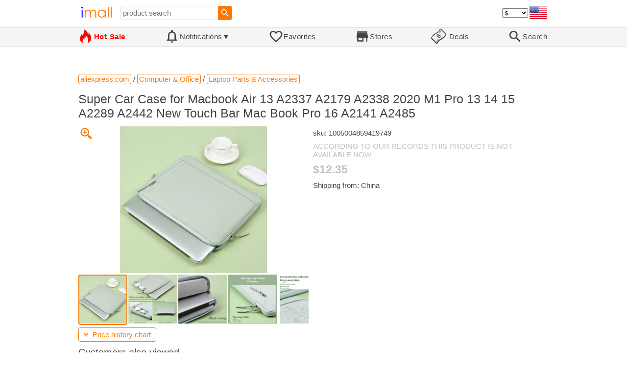

--- FILE ---
content_type: text/html; charset=UTF-8
request_url: https://imall.com/product/Super-Car-Case-for-Macbook-Air-13-A2337-A2179-A2338-2020-M1-Pro-14-15-A2289-A2442-New-Touch-Bar-Mac-Book-16-A2141-A2485/Computer-Office-Laptop-Parts-Accessories/aliexpress.com/1005004859419749/565-218080090/en
body_size: 15041
content:

<!DOCTYPE HTML>
<html lang="en">
<head>
<link rel="preload" href="https://imall.com/common/IconsCSS.woff" as="font" type="font/woff2" crossorigin="anonymous">
<link rel="preload" href="https://fonts.gstatic.com/s/materialicons/v46/flUhRq6tzZclQEJ-Vdg-IuiaDsNc.woff2" as="font" type="font/woff2" crossorigin="anonymous">
<link rel="stylesheet" type="text/css" href="/_.css"/>
<script>var fss = {}</script>
<script src="/misc/js/_.js"></script>
<script async onload="LazyLoad_OnLoad()" src="https://cdnjs.cloudflare.com/ajax/libs/vanilla-lazyload/8.12.0/lazyload.min.js"></script>
<link rel="icon" href="/Icon.png" type="image/vnd.microsoft.icon"/>
<link rel="shortcut icon" href="/Icon.png" type="image/vnd.microsoft.icon"/>
<link rel="apple-touch-icon-precomposed" href="/Icon.png"/>

<title>Super Car Case for Macbook Air 13 A2337 A2179 A2338 2020 M1 Pro 13 14 15 A2289 A2442 New Touch Bar Mac Book Pro 16 A2141 A2485 - buy at the price of $12.35 in aliexpress.com | imall.com</title>
<meta name="keywords" content="buy Super Car Case for Macbook Air 13 A2337 A2179 A2338 2020 M1 Pro 13 14 15 A2289 A2442 New Touch Bar Mac Book Pro 16 A2141 A2485 1005004859419749 Laptop Parts &amp; Accessories Computer Office aliexpress.com Price $12.35">
<meta name="description" content="Super Car Case for Macbook Air 13 A2337 A2179 A2338 2020 M1 Pro 13 14 15 A2289 A2442 New Touch Bar Mac Book Pro 16 A2141 A2485 in online-store aliexpress.com. Large selection of Laptop Parts &amp; Accessories Computer Office in United States, United Kingdom, India, Germany, Ukraine, Australia, Canada, France, Sweden, Italy, Netherlands, Poland, Indonesia, Malaysia, Philippines, Spain, Brazil, Thailand, Turkey, Romania, Singapore, Greece, South Korea, Hungary, Mexico, Pakistan, Belgium, Japan, Vietnam, South Africa, Czech Republic, United Arab Emirates, Hong Kong, Switzerland, Portugal, Bulgaria, Saudi Arabia, Iran, Slovakia, Finland, Denmark, Ireland, Israel, China, Taiwan, Norway, Egypt, New Zealand, Croatia, Austria.">
<link rel="canonical" href="https://imall.com/product/Super-Car-Case-for-Macbook-Air-13-A2337-A2179-A2338-2020-M1-Pro-14-15-A2289-A2442-New-Touch-Bar-Mac-Book-16-A2141-A2485/Computer-Office-Laptop-Parts-Accessories/aliexpress.com/1005004859419749/565-218080090/en"/>
<meta property="og:type" content="product"/>
<meta property="og:image" content="https://ae04.alicdn.com/kf/Sdb4a532cb44a4d78abccc152a3db8a434.jpg"/>
<meta property="product:price:amount" content="12.35"/>
<meta property="product:price:currency" content="USD"/>
<meta property="og:title" content="Super Car Case for Macbook Air 13 A2337 A2179 A2338 2020 M1 Pro 13 14 15 A2289 A2442 New Touch Bar Mac Book Pro 16 A2141 A2485 - buy at the price of $12.35 in aliexpress.com"/>
<meta property="og:url" content="https://imall.com/product/Super-Car-Case-for-Macbook-Air-13-A2337-A2179-A2338-2020-M1-Pro-14-15-A2289-A2442-New-Touch-Bar-Mac-Book-16-A2141-A2485/Computer-Office-Laptop-Parts-Accessories/aliexpress.com/1005004859419749/565-218080090/en"/>

<meta http-equiv="Content-Type" content="text/html; charset=UTF-8"/>
<meta http-equiv="X-UA-Compatible" content="IE=edge"/>
<meta name="apple-mobile-web-app-capable" content="yes"/>
<meta name="mobile-web-app-capable" content="yes"/>
<meta name="viewport" content="width=device-width, initial-scale=1.0"/>
<link rel="manifest" href="/manifest.webapp"/>

<script>
Template_PreInitJS('product', "https:\/\/imall.com\/product\/Super-Car-Case-for-Macbook-Air-13-A2337-A2179-A2338-2020-M1-Pro-14-15-A2289-A2442-New-Touch-Bar-Mac-Book-16-A2141-A2485\/Computer-Office-Laptop-Parts-Accessories\/aliexpress.com\/1005004859419749\/565-218080090\/en", 'en', '', '', 'usd', 0, true);
fss.PageCategorization="product_e_565_218080090__1&PageID=1166944042";SessionRequestCreateEx();</script>
</head>
<body class="base_font" ontouchstart="">

<script>
var fssDevice = {};
fssDevice.IsTouch = (('ontouchstart' in w) || (navigator.msMaxTouchPoints > 0));
d.body.className += ' ' + (fssDevice.IsTouch ? 'touch' : 'desktop');

w.addEventListener('resize', Device_IsPhone_Init());
Device_IsPhone_Init();
</script>

<div class="MaxWidth" style="margin-bottom:10px;margin-top:10px;">

<div id="SearchMini" class="navigator_wrap">
<div style="padding-right:5px"><a id="nav_root" href="/?en-us-usd" title="iMall Home" class="navigator_logo_a"><span class="navigator_logo"></span></a></div>
<div class="search" style="font-size:15px;padding-left:10px;">
<form action="/search/" method="get" name="fssSearchMini" onsubmit="return ProductsSearchMini(event)">
<input id="lc_cc_curc_mini" type="hidden">
<div style="display:table-cell;vertical-align:middle;width:100%;"><input id="search_text_mini" name="search_text" type="search" placeholder="product search" title="product search" class="search_input search_text" style="width:100%;min-width:200px;font-size:15px;height:29px;"></div><div style="display:table-cell;vertical-align:middle;white-space:nowrap"><input type="submit" id="btnSearch_mini" onclick=" " class="button search_button" value="&#xE8B6;" style="border:none;font-family:Material Icons;font-size:21px;padding:0;width:29px;height:29px;"></div></form>
</div>

<div style="width:100%"></div>
<div class="notranslate notranslate100"><select id="CurrencyCode" onchange="CurrencyCode_Change(this.value)" title="select currency">
<option value="usd">$ &nbsp; &nbsp;USD
<option value="eur">€ &nbsp; &nbsp;EUR
<option value="rub">руб. RUB
<option value="uah">грн. UAH
</select></div>
<script>CurrencyCode_OptionsCheck();</script>
<script>CurrencyCode_Init();</script><div id="LNI_en"><a onclick="LanguageCodeSet('en')" class="Link Selection notranslate notranslate100" title="English">eng</a></div><div id="LNI_ru"><a onclick="LanguageCodeSet('ru')" class="LinkHover notranslate notranslate100" title="Русский">рус</a></div><div id="LNI_uk"><a onclick="LanguageCodeSet('uk')" class="LinkHover notranslate notranslate100" title="Українська">укр</a></div><script>LanguageNavigator_Init();</script>

<div><a href="/countries/?en#us" id="nav_country" q_class="HoverShadow" title="Select Country"><i class="navigator_country" id="nav_country_img" style="display:block;height:26px;width:36px;background-image: url(https://imall.com/countries/flags/us.png)"></i></a></div>
<script>Device_PhoneFooterHE_Init();</script>
</div>
</div>

<div id="TouchNavigatorPlaceholder"></div>
<div id="TouchNavigator_Wrap" class="SingleLine">
<script>
fssDevice.TouchNavigator_WrapHE = d.getElementById('TouchNavigator_Wrap');
if(fssDevice.IsTouch)
  fssDevice.TouchNavigator_WrapHE.style.display = 'none';
else
  fssDevice.TouchNavigator_WrapHE.style.visibility = 'hidden';
</script>
<div class="MaxWidth" style="overflow-x:auto;overflow-y:hidden;"><div id="TouchNavigator" class="TouchNavigator UserSelectNone"><a id="nav_home" href="/?en-us-usd" class="cell "><span><div class="icon" style="font-family:IconsCSS">&#59465;</div><div class="text">&nbsp;Home</div></span></a><a id="nav_hotsale" class="cell " style="color:red" href="/products/hot/?en-us-usd"><span><div class="icon" style="font-family:IconsCSS">&#59466;</div><div class="text" style="font-weight:bold">&nbsp;Hot Sale</div></span></a><a id="NotificationCountContainer" onclick="NotificationsOnClick(event)" class="cell "><span><div class="icon"><span style="position:relative"><span style="font-size:32px">&#xE7F5;</span><div id="NotificationCount" class="base_font" style="display:none"></div></span></div><div id="NotificationsTitle" class="text">Notifications</div></span></a><a href="/favorites/?en&tab=searches" class="cell "><span><div class="icon">&#xE87E;</div><div class="text">Favorites</div></span></a><a id="nav_stores" href="/stores/?en-us" class="cell "><span><div class="icon">&#xE8D1;</div><div class="text">Stores</div></span></a><a id="nav_deals" href="/deals/?en-us" class="cell "><span><div class="icon" style="font-family:IconsCSS">&#59454;</div><div class="text">&nbsp;Deals</div></span></a><a id="nav_search" href="/search/?en-us-usd" class="cell "><span><div class="icon">&#xE8B6;</div><div class="text">Search</div></span></a></div>
</div></div>
<a id="ContentStart" name="ContentStart"></a>
<div style="height:50px;margin:0 auto;max-width:960px"><div class="GAds_A_DisplayHorizontalHeight50"></div></div><script>
CountryCodeUpdate();

if(!fssDevice.IsTouch)
  d.getElementById('NotificationsTitle').innerHTML += /*fssDevice.IsTouch ? '&#9650' : */'&#9660';

if(!fssDevice.IsTouch)
  TouchNavigator_Init();
w.addEventListener('resize', TouchNavigator_Init);
</script>

<style>
.navigator_country {
  background-position: -2px -6px;
  background-repeat: no-repeat;
  background-size: 40px;
  min-width: 36px;
}
</style>

<div class="body_wrap">
<!--div class="body_wrap_background"> </div-->
<div class="content product" style="max-width:960px"><div id="content">


<script>
ProductUI_Init(565, 218080090, 12.35, 'usd', 0, [1,43.17,77.29743,0.8581976], 1735785550);
function fssSessionInit()
{Product_SessionInit(565,218080090,1235, true);}
</script>

<div id="CategoriesBreadcrumbNavigator" itemscope itemtype="http://schema.org/BreadcrumbList"><span itemprop="itemListElement" itemscope itemtype="http://schema.org/ListItem"><a itemprop="item" href="/store/aliexpress.com/?en-usd" class="action_link breadcrumb"><span itemprop="name">aliexpress.com</span></a><meta itemprop="position" content="1"/></span> / <span itemprop="itemListElement" itemscope itemtype="http://schema.org/ListItem"><a itemprop="item" href="/store/aliexpress.com/Computer-&-Office/?en-usd" class="action_link breadcrumb"><span itemprop="name">Computer & Office</span></a><meta itemprop="position" content="2"/></span> / <span itemprop="itemListElement" itemscope itemtype="http://schema.org/ListItem"><a itemprop="item" href="/store/aliexpress.com/Computer-&-Office/Laptop-Parts-&-Accessories/?en-usd" class="action_link breadcrumb"><span itemprop="name">Laptop Parts & Accessories</span></a><meta itemprop="position" content="3"/></span></div><script>Product_CategoriesBreadcrumbNavigator_Fix();</script>


<div itemscope itemtype="http://schema.org/Product">
<div>
<h1 style="margin-left:0;text-align:left" itemprop="name">Super Car Case for Macbook Air 13 A2337 A2179 A2338 2020 M1 Pro 13 14 15 A2289 A2442 New Touch Bar Mac Book Pro 16 A2141 A2485</h1>

<div class="wrap"><a id="ProductImage_Show" href="//ae04.alicdn.com/kf/Sdb4a532cb44a4d78abccc152a3db8a434.jpg" target="_blank" rel="noopener" class="UserSelectNone action_link_icon">&#59453;</a><div class="product_img_wrap"><img id="ProductImage" referrerpolicy="no-referrer" src="//ae04.alicdn.com/kf/Sdb4a532cb44a4d78abccc152a3db8a434.jpg" alt="Super Car Case for Macbook Air 13 A2337 A2179 A2338 2020 M1 Pro 13 14 15 A2289 A2442 New Touch Bar Mac Book Pro 16 A2141 A2485" class="product_img" itemprop="image" onclick="ProductImage_Next()"><div id="ProductImage_Thumbnails"><div class="ThumbnailWrap" onclick="ProductImage_CurThumbnailSet(event.currentTarget)"><img referrerpolicy="no-referrer" src="//ae04.alicdn.com/kf/Sdb4a532cb44a4d78abccc152a3db8a434.jpg" alt="thumb" class="Thumbnail" onerror="ProductImage_OnError(event)"></div><div class="ThumbnailWrap" onclick="ProductImage_CurThumbnailSet(event.currentTarget)"><img referrerpolicy="no-referrer" src="//ae04.alicdn.com/kf/S1cb999f84c14447fb5b17b1639e3a4a6t.jpg" alt="thumb" class="Thumbnail" itemprop="image" onerror="ProductImage_OnError(event)"></div><div class="ThumbnailWrap" onclick="ProductImage_CurThumbnailSet(event.currentTarget)"><img referrerpolicy="no-referrer" src="//ae04.alicdn.com/kf/Se3a04f5b9eb54289ac4f1d8433be637ej.jpg" alt="thumb" class="Thumbnail" itemprop="image" onerror="ProductImage_OnError(event)"></div><div class="ThumbnailWrap" onclick="ProductImage_CurThumbnailSet(event.currentTarget)"><img referrerpolicy="no-referrer" src="//ae04.alicdn.com/kf/Sfcc6ac614e444ddf9af091223c79c4a30.jpg" alt="thumb" class="Thumbnail" itemprop="image" onerror="ProductImage_OnError(event)"></div><div class="ThumbnailWrap" onclick="ProductImage_CurThumbnailSet(event.currentTarget)"><img referrerpolicy="no-referrer" src="//ae04.alicdn.com/kf/S1a04e87eac5744ec9af1b369ae5e0eafv.jpg" alt="thumb" class="Thumbnail" itemprop="image" onerror="ProductImage_OnError(event)"></div><div class="ThumbnailWrap" onclick="ProductImage_CurThumbnailSet(event.currentTarget)"><img referrerpolicy="no-referrer" src="//ae04.alicdn.com/kf/Se96dc32fe39c4cc2a620a4526682b176o.jpg" alt="thumb" class="Thumbnail" itemprop="image" onerror="ProductImage_OnError(event)"></div></div>
<script>
ProductUI.ProductImage_Thumbnails = d.getElementById('ProductImage_Thumbnails');
ProductImage_CurThumbnailSet(ProductUI.ProductImage_Thumbnails.firstChild, true);
</script>
  </div>
<div class="info">
<div id="ProductInfoWrap" class="info_center">

<meta itemprop="sku" content="1005004859419749"/><div class="sku">sku: 1005004859419749</div><div style="color:silver;word-break:inherit">ACCORDING TO OUR RECORDS THIS PRODUCT IS NOT AVAILABLE NOW</div><div id="ProductPrice_usd" class="PriceWrap"><span itemprop="offers" itemscope itemtype="http://schema.org/Offer"><div class="price notranslate notranslate100" style="color:silver;" title="Price">$12.35</div><meta itemprop="price" content="12.35"/><meta itemprop="priceCurrency" content="USD"/><link itemprop="availability" href="https://schema.org/OutOfStock"></span></div><div id="ProductPrice_uah" class="PriceWrap" style="display:none"><div class="price notranslate notranslate100" style="color:silver;" title="Price">~ <i>535.00 грн.</i></div><div class="OrigPrice">$12.35, $1.00 = 43.17 грн.</div></div><div id="ProductPrice_rub" class="PriceWrap" style="display:none"><div class="price notranslate notranslate100" style="color:silver;" title="Price">~ <i>955.00 руб.</i></div><div class="OrigPrice">$12.35, $1.00 = 77.30 руб.</div></div><div id="ProductPrice_eur" class="PriceWrap" style="display:none"><div class="price notranslate notranslate100" style="color:silver;" title="Price">~ <i>€ 10.60</i></div><div class="OrigPrice">$12.35, € 1.00 = $1.17</div></div><script>Product_ConvertedPriceShow();</script><div>Shipping from: China</div><span id="StoreDoesNotShipWarning" style="display:none"><span class="Icon">&#59423;</span><span class="Text">the store does not ship to your country</span></span></div>
</div>
<div price100="1235" class="ProductFavorites ProductFavorite565_218080090 favorite_common UserSelectNone action_link_icon"></div>
</div>
</div>
</div><div style="margin:5px 0 13px 0;position:relative">&nbsp;<span id="PriceHistoryToggle" style="left:0;padding:5px 10px;top:0;min-width: 130px" class="action_link" onclick="ContentVisibleToggle(FPriceHistoryDef)"><span id="PriceHistory_VisibleStateIcon"></span> &nbsp;<span id="PriceHistoryTitle">Price history chart & currency exchange rate</span><script>var FPriceHistoryDef = {Name: 'PriceHistory'};</script></span></div><div id="PriceHistory"><script>ContentVisibleToggle(FPriceHistoryDef, false);</script><script>FPriceHistoryDef.OnToggle_Visible = Product_PriceHistory_Render;Product_PriceHistory_Toggle_TitleUpdate();</script><canvas id="PriceChart" style="height:300px;width:100%"></canvas></div><h2 style="margin-left:0">Customers also viewed</h2><a name="TabNavigator_ViewedIn" style="display: block;height: 3px;"></a><div class="TabNavigator MaxWidth700" style="overflow-x:auto;text-align:center"><a href="?&ViewedIn=this#TabNavigator_ViewedIn" class="UserSelectNone TabHover" style="border-top-left-radius:7px;border-bottom-left-radius:7px;">in this store</a><a href="?#TabNavigator_ViewedIn" class="UserSelectNone TabSelected" style="border-top-right-radius:7px;border-bottom-right-radius:7px;border-right:1px solid #F70;">in other stores</a></div><br><script>ProductFavoritesInit();Products_WindowOnResize_Init();</script><a name="products"></a><div class="TileItems"><div class="Item ItemRT"><a href="/product/Symphony-Dolphins-Frutiger-Aero-Throw-Blanket/Home-Garden-Textile/aliexpress.ru/1005008611845322/1381-272654033/en"><div class="ItemImgWrap ItemImgWrapRT"><img referrerpolicy="no-referrer" class="ItemImg ItemImgRT" src="//ae-pic-a1.aliexpress-media.com/kf/Sab2b7c895ee7455cb3f08060e0cd0eben.jpg" alt="

Symphony Dolphins Frutiger Aero Throw Blanket" title="Symphony Dolphins Frutiger Aero Throw Blanket"></div><div class="price PriceRaw" PriceRaw="15.29">$15.29</div><div class="title" title="Symphony Dolphins Frutiger Aero Throw Blanket">Symphony Dolphins Frutiger Aero Throw Blanket</div></a><a href="/store/aliexpress.ru/?en-" class="action_link store_name" style="border-color:transparent">aliexpress.ru</a><div price100="1529" class="ProductFavorites ProductFavorite1381_272654033 favorite_common UserSelectNone action_link_icon"></div></div><div class="Item ItemRT"><a href="/product/Electric-Grinder-4-Blades-300ml-Ultrafine-Baby-Food-Pulverizer-Coffee-Spice-Pepper-Grain-Mill-Kitchen-Tool/Home-Garden-Dining-Bar/aliexpress.ru/1005008647915470/1381-272717213/en"><div class="ItemImgWrap ItemImgWrapRT"><img referrerpolicy="no-referrer" class="ItemImg ItemImgRT" src="//ae-pic-a1.aliexpress-media.com/kf/Sce454eb68d864e9bbfcfa3a989a882b0T.jpg" alt="

Electric Grinder 4 Blades 300ml Ultrafine Baby Food Pulverizer Coffee Grinder Spice Pepper Grinder Grain Mill Kitchen Tool" title="Electric Grinder 4 Blades 300ml Ultrafine Baby Food Pulverizer Coffee Grinder Spice Pepper Grinder Grain Mill Kitchen Tool"></div><div class="price PriceRaw" PriceRaw="3.43">$3.43</div><div class="title" title="Electric Grinder 4 Blades 300ml Ultrafine Baby Food Pulverizer Coffee Grinder Spice Pepper Grinder Grain Mill Kitchen Tool">Electric Grinder 4 Blades 300ml Ultrafine Baby Food Pulverizer Coffee Grinder Spice Pepper Grinder Grain Mill Kitchen Tool</div></a><a href="/store/aliexpress.ru/?en-" class="action_link store_name" style="border-color:transparent">aliexpress.ru</a><div price100="343" class="ProductFavorites ProductFavorite1381_272717213 favorite_common UserSelectNone action_link_icon"></div></div><div class="Item ItemRT"><a href="/product/5AGXBA1D4F27C4N-100-New-Original-Integrated-Circuit-Electronic-Components-Direct-payment/Apparel-Accessories-%D0%97%D0%B0%D0%BF%D1%87%D0%B0%D1%81%D1%82%D0%B8-%D0%B4%D0%BB%D1%8F-%D0%B1%D1%8B%D1%82%D0%BE%D0%B2%D0%BE%D0%B9-%D1%82%D0%B5%D1%85%D0%BD%D0%B8%D0%BA%D0%B8-%D0%BA%D1%83%D1%85%D0%BE%D0%BD%D0%BD%D1%8B%D1%85-%D0%BF%D1%80%D0%B8%D0%B1%D0%BE%D1%80%D0%BE%D0%B2-Supplies-Active/aliexpress.ru/1005007060257977/1381-272733692/en"><div class="ItemImgWrap ItemImgWrapRT"><img referrerpolicy="no-referrer" class="ItemImg ItemImgRT" src="//ae-pic-a1.aliexpress-media.com/kf/Sa6a11be4ca1f4aebb1b7c3ed0b9ef422m.jpg" alt="

5AGXBA1D4F27C4N 100% New Original Integrated Circuit Electronic Components Direct payment" title="5AGXBA1D4F27C4N 100% New Original Integrated Circuit Electronic Components Direct payment"></div><div class="price PriceRaw" PriceRaw="248.76">$248.76</div><div class="title" title="5AGXBA1D4F27C4N 100% New Original Integrated Circuit Electronic Components Direct payment">5AGXBA1D4F27C4N 100% New Original Integrated Circuit Electronic Components Direct payment</div></a><a href="/store/aliexpress.ru/?en-" class="action_link store_name" style="border-color:transparent">aliexpress.ru</a><div price100="24876" class="ProductFavorites ProductFavorite1381_272733692 favorite_common UserSelectNone action_link_icon"></div></div><div class="Item ItemRT"><a href="/product/%D0%A1%D0%BD%D0%B5%D0%B6%D0%B8%D0%BD%D0%BA%D0%B8-%D0%B4%D0%BB%D1%8F-%D1%83%D0%BA%D1%80%D0%B0%D1%88%D0%B5%D0%BD%D0%B8%D1%8F-%D0%B5%D0%BB%D0%BA%D0%B8-Blue-Snowflakes/%D0%94%D0%BE%D0%BC-%D1%81%D0%B0%D0%B4-%D0%BE%D1%84%D0%B8%D1%81-%D0%A2%D0%BE%D0%B2%D0%B0%D1%80%D1%8B-%D0%BF%D1%80%D0%B0%D0%B7%D0%B4%D0%BD%D0%B8%D0%BA%D0%BE%D0%B2-%D0%B2%D0%B5%D1%87%D0%B5%D1%80%D0%B8%D0%BD%D0%BE%D0%BA-%D0%9D%D0%BE%D0%B2%D1%8B%D0%B9-%D0%B3%D0%BE%D0%B4-%D0%A0%D0%BE%D0%B6%D0%B4%D0%B5%D1%81%D1%82%D0%B2%D0%BE-%D0%98%D1%81%D0%BA%D1%83%D1%81%D1%81%D1%82%D0%B2%D0%B5%D0%BD%D0%BD%D1%8B%D0%B9-%D1%81%D0%BD%D0%B5%D0%B3/aliexpress.ru/1005007917023470/1381-272896775/en"><div class="ItemImgWrap ItemImgWrapRT"><img referrerpolicy="no-referrer" class="ItemImg ItemImgRT" src="//st.aliexpress.ru/items-img/0/I/B/M/Sc6fc228c0d5c42d494fc4fa6a14591e2D.jpg" alt="

Снежинки для украшения елки Blue Snowflakes" title="Снежинки для украшения елки Blue Snowflakes"></div><div class="price PriceRaw" PriceRaw="7.2398">$7.24</div><div class="title" title="Снежинки для украшения елки Blue Snowflakes">Снежинки для украшения елки Blue Snowflakes</div></a><a href="/store/aliexpress.ru/?en-" class="action_link store_name" style="border-color:transparent">aliexpress.ru</a><div price100="724" class="ProductFavorites ProductFavorite1381_272896775 favorite_common UserSelectNone action_link_icon"></div></div><div class="Item ItemRT"><a href="/product/For-yamaha-TTR250-TTR-250-1993-1994-1995-1996-1997-Motorcycle-Pivot-Clutch-Brake-Levers-Dirt-Bike-Lever-Handle-Grips-Motorcoss/Equipments-Parts/aliexpress.ru/1005005134961747/1381-273150993/en"><div class="ItemImgWrap ItemImgWrapRT"><img referrerpolicy="no-referrer" class="ItemImg ItemImgRT" src="//ae-pic-a1.aliexpress-media.com/kf/S71126b6bc15d48d49a858f3bdcf2c656y.jpg" alt="

For yamaha TTR250 TTR 250 1993 1994 1995 1996 1997 Motorcycle Pivot Clutch Brake Levers Dirt Bike Lever Handle Grips Motorcoss" title="For yamaha TTR250 TTR 250 1993 1994 1995 1996 1997 Motorcycle Pivot Clutch Brake Levers Dirt Bike Lever Handle Grips Motorcoss"></div><div class="price PriceRaw" PriceRaw="2.34">$2.34</div><div class="title" title="For yamaha TTR250 TTR 250 1993 1994 1995 1996 1997 Motorcycle Pivot Clutch Brake Levers Dirt Bike Lever Handle Grips Motorcoss">For yamaha TTR250 TTR 250 1993 1994 1995 1996 1997 Motorcycle Pivot Clutch Brake Levers Dirt Bike Lever Handle Grips Motorcoss</div></a><a href="/store/aliexpress.ru/?en-" class="action_link store_name" style="border-color:transparent">aliexpress.ru</a><div price100="234" class="ProductFavorites ProductFavorite1381_273150993 favorite_common UserSelectNone action_link_icon"></div></div><div class="Item ItemRT"><a href="/product/10piece-New-Original-AD8048-AD8048ARZ-AD8048A-AD8048AR-AD8047ARZ-AD8047AR-AD8047A-AD8047-AD8052-AD8052A-AD8052AR-AD8052ARZ-SOP-8/Apparel-Accessories-%D0%97%D0%B0%D0%BF%D1%87%D0%B0%D1%81%D1%82%D0%B8-%D0%B4%D0%BB%D1%8F-%D0%B1%D1%8B%D1%82%D0%BE%D0%B2%D0%BE%D0%B9-%D1%82%D0%B5%D1%85%D0%BD%D0%B8%D0%BA%D0%B8-%D0%BA%D1%83%D1%85%D0%BE%D0%BD%D0%BD%D1%8B%D1%85-%D0%BF%D1%80%D0%B8%D0%B1%D0%BE%D1%80%D0%BE%D0%B2-Electronic-Components-Supplies-Active/aliexpress.ru/1005008348144483/1381-273192497/en"><div class="ItemImgWrap ItemImgWrapRT"><img referrerpolicy="no-referrer" class="ItemImg ItemImgRT" src="//ae-pic-a1.aliexpress-media.com/kf/Sbfb910d1908d4a06b67c2cb5cec3faf2k.jpg" alt="

10piece New Original AD8048 AD8048ARZ AD8048A AD8048AR AD8047ARZ AD8047AR AD8047A AD8047 AD8052 AD8052A AD8052AR AD8052ARZ SOP-8" title="10piece New Original AD8048 AD8048ARZ AD8048A AD8048AR AD8047ARZ AD8047AR AD8047A AD8047 AD8052 AD8052A AD8052AR AD8052ARZ SOP-8"></div><div class="price PriceRaw" PriceRaw="12.3">$12.30</div><div class="title" title="10piece New Original AD8048 AD8048ARZ AD8048A AD8048AR AD8047ARZ AD8047AR AD8047A AD8047 AD8052 AD8052A AD8052AR AD8052ARZ SOP-8">10piece New Original AD8048 AD8048ARZ AD8048A AD8048AR AD8047ARZ AD8047AR AD8047A AD8047 AD8052 AD8052A AD8052AR AD8052ARZ SOP-8</div></a><a href="/store/aliexpress.ru/?en-" class="action_link store_name" style="border-color:transparent">aliexpress.ru</a><div price100="1230" class="ProductFavorites ProductFavorite1381_273192497 favorite_common UserSelectNone action_link_icon"></div></div><div class="Item ItemRT"><a href="/product/Duster-Stratosphere-Black-White-Collage-T-Shirt-Aesthetic-clothing-anime-tshirt-men/Men%27s-Tops-Tees/aliexpress.ru/1005008693575621/1381-273287060/en"><div class="ItemImgWrap ItemImgWrapRT"><img referrerpolicy="no-referrer" class="ItemImg ItemImgRT" src="//ae-pic-a1.aliexpress-media.com/kf/Sbf197aca4b5346a3812b72c1e408db1b7.jpg" alt="

Duster Stratosphere Black and White Collage T-Shirt Aesthetic clothing anime tshirt men clothing" title="Duster Stratosphere Black and White Collage T-Shirt Aesthetic clothing anime tshirt men clothing"></div><div class="price PriceRaw" PriceRaw="12.38">$12.38</div><div class="title" title="Duster Stratosphere Black and White Collage T-Shirt Aesthetic clothing anime tshirt men clothing">Duster Stratosphere Black and White Collage T-Shirt Aesthetic clothing anime tshirt men clothing</div></a><a href="/store/aliexpress.ru/?en-" class="action_link store_name" style="border-color:transparent">aliexpress.ru</a><div price100="1238" class="ProductFavorites ProductFavorite1381_273287060 favorite_common UserSelectNone action_link_icon"></div></div><div class="Item ItemRT"><a href="/product/forza-motorsport-Baseball-Cap-hard-hat-Trucker-Snap-Back-Mens-Tennis-Women%27s/Apparel-Accessories-Hats-Caps/aliexpress.ru/1005008562133567/1381-273412116/en"><div class="ItemImgWrap ItemImgWrapRT"><img referrerpolicy="no-referrer" class="ItemImg ItemImgRT" src="//ae-pic-a1.aliexpress-media.com/kf/S172bb657afcc4d2ba5fc9a7fc943f009C.jpg" alt="

forza motorsport Baseball Cap hard hat Trucker Cap Snap Back Hat Mens Tennis Women's" title="forza motorsport Baseball Cap hard hat Trucker Cap Snap Back Hat Mens Tennis Women's"></div><div class="price PriceRaw" PriceRaw="12.51">$12.51</div><div class="title" title="forza motorsport Baseball Cap hard hat Trucker Cap Snap Back Hat Mens Tennis Women's">forza motorsport Baseball Cap hard hat Trucker Cap Snap Back Hat Mens Tennis Women's</div></a><a href="/store/aliexpress.ru/?en-" class="action_link store_name" style="border-color:transparent">aliexpress.ru</a><div price100="1251" class="ProductFavorites ProductFavorite1381_273412116 favorite_common UserSelectNone action_link_icon"></div></div><div class="Item ItemRT"><a href="/product/LRT-8-24.04-50-S12-May-New-Shipment-of-LEUZE-Fluorescent-Sensor-No.-50041840/%D0%9E%D0%B4%D0%B5%D0%B6%D0%B4%D0%B0-%D0%A3%D0%BD%D0%B8%D1%84%D0%BE%D1%80%D0%BC%D1%8B-%D0%BA%D0%BE%D1%81%D1%82%D1%8E%D0%BC%D1%8B-%D0%A0%D0%B0%D0%B1%D0%BE%D1%87%D0%B0%D1%8F-%D1%83%D0%BD%D0%B8%D1%84%D0%BE%D1%80%D0%BC%D0%B0-Tools-Measurement-Analysis-Instruments/aliexpress.ru/1005008636831529/1381-273437180/en"><div class="ItemImgWrap ItemImgWrapRT"><img referrerpolicy="no-referrer" class="ItemImg ItemImgRT" src="//ae-pic-a1.aliexpress-media.com/kf/S6efa09cf2fb445e1991199623cfb44646.jpg" alt="

LRT 8-24.04-50-S12 May New Shipment of LEUZE Fluorescent Sensor No. 50041840" title="LRT 8-24.04-50-S12 May New Shipment of LEUZE Fluorescent Sensor No. 50041840"></div><div class="price PriceRaw" PriceRaw="665.6">$665.60</div><div class="title" title="LRT 8-24.04-50-S12 May New Shipment of LEUZE Fluorescent Sensor No. 50041840">LRT 8-24.04-50-S12 May New Shipment of LEUZE Fluorescent Sensor No. 50041840</div></a><a href="/store/aliexpress.ru/?en-" class="action_link store_name" style="border-color:transparent">aliexpress.ru</a><div price100="66560" class="ProductFavorites ProductFavorite1381_273437180 favorite_common UserSelectNone action_link_icon"></div></div><div class="Item ItemRT"><a href="/product/Folio-Flip-Litchi-Texture-en-Cuir-Portefeuille-Avec-Stand-Pour-Oppo-A54-5G-A93-A74-Oneplus-Nord-N200-Blanche/%D0%A7%D0%B5%D1%85%D0%BB%D1%8B-%D0%A1%D0%BE%D1%82%D0%BE%D0%B2%D1%8B%D1%85-%D0%A2%D0%B5%D0%BB%D0%B5%D1%84%D0%BE%D0%BD%D0%BE%D0%B2-Case-Cases/tvc-mall.com/103003034E/1869-781959/en"><div class="ItemImgWrap ItemImgWrapRT"><img referrerpolicy="no-referrer" class="ItemImg ItemImgRT" src="//unlogo-img.tvc-mall.com/logo/103003034E.jpg" alt="

Folio Flip Litchi Texture en Cuir Portefeuille Portefeuille Avec Stand Pour Oppo A54 5G / A93 5G / A74 5G / Oneplus Nord N200 5G - Blanche" title="Folio Flip Litchi Texture en Cuir Portefeuille Portefeuille Avec Stand Pour Oppo A54 5G / A93 5G / A74 5G / Oneplus Nord N200 5G - Blanche"></div><div class="price PriceRaw" PriceRaw="2.3421178">$2.34</div><div class="title" title="Folio Flip Litchi Texture en Cuir Portefeuille Portefeuille Avec Stand Pour Oppo A54 5G / A93 5G / A74 5G / Oneplus Nord N200 5G - Blanche">Folio Flip Litchi Texture en Cuir Portefeuille Portefeuille Avec Stand Pour Oppo A54 5G / A93 5G / A74 5G / Oneplus Nord N200 5G - Blanche</div></a><a href="/store/tvc-mall.com/?en-" class="action_link store_name" style="border-color:transparent">tvc-mall.com</a><div price100="201" class="ProductFavorites ProductFavorite1869_781959 favorite_common UserSelectNone action_link_icon"></div></div><div class="Item ItemRT"><a href="/product/Skin-touch-Feeling-PU-Leather-Wallet-Phone-Case-Flip-Stand-Protective-Cover-with-Strap-for-Motorola-Moto-G50-5G-Black/%D0%A7%D0%B5%D1%85%D0%BB%D1%8B-%D0%A1%D0%BE%D1%82%D0%BE%D0%B2%D1%8B%D1%85-%D0%A2%D0%B5%D0%BB%D0%B5%D1%84%D0%BE%D0%BD%D0%BE%D0%B2-Cass-Cases/tvc-mall.com/101805832A/302-768705/en"><div class="ItemImgWrap ItemImgWrapRT"><img referrerpolicy="no-referrer" class="ItemImg ItemImgRT" src="//unlogo-img.tvc-mall.com/logo/101805832A.jpg" alt="

Skin-touch Feeling PU Leather Wallet Phone Case Flip Stand Protective Cover with Strap for Motorola Moto G50 5G - Black" title="Skin-touch Feeling PU Leather Wallet Phone Case Flip Stand Protective Cover with Strap for Motorola Moto G50 5G - Black"></div><div class="price PriceRaw" PriceRaw="1.85">$1.85</div><div class="title" title="Skin-touch Feeling PU Leather Wallet Phone Case Flip Stand Protective Cover with Strap for Motorola Moto G50 5G - Black">Skin-touch Feeling PU Leather Wallet Phone Case Flip Stand Protective Cover with Strap for Motorola Moto G50 5G - Black</div></a><a href="/store/tvc-mall.com/?en-" class="action_link store_name" style="border-color:transparent">tvc-mall.com</a><div price100="185" class="ProductFavorites ProductFavorite302_768705 favorite_common UserSelectNone action_link_icon"></div></div><div class="Item ItemRT"><a href="/product/Headlamp-Lamp-Shell-Transparent-Mask-Headlight-Cover-Lens-Plexiglass-Replace-Original-Lampshade-For-Ford-Focus-2009-2010-2011/Automobiles-Parts-Accessories-Car-Lights/aliexpress.com/1005007551560637/144-346569747/en"><div class="ItemImgWrap ItemImgWrapRT"><img referrerpolicy="no-referrer" class="ItemImg ItemImgRT" src="//ae-pic-a1.aliexpress-media.com/kf/S22b2be4f6a414023824277341b40da1bX.jpg" alt="

Headlamp Lamp Shell Transparent Mask Headlight Cover Lens Plexiglass Replace Original Lampshade For Ford Focus 2009 2010 2011" title="Headlamp Lamp Shell Transparent Mask Headlight Cover Lens Plexiglass Replace Original Lampshade For Ford Focus 2009 2010 2011"></div><div class="price PriceRaw" PriceRaw="30.7">$30.70</div><div class="title" title="Headlamp Lamp Shell Transparent Mask Headlight Cover Lens Plexiglass Replace Original Lampshade For Ford Focus 2009 2010 2011">Headlamp Lamp Shell Transparent Mask Headlight Cover Lens Plexiglass Replace Original Lampshade For Ford Focus 2009 2010 2011</div></a><a href="/store/aliexpress.com/?en-" class="action_link store_name" style="border-color:transparent">aliexpress.com</a><div price100="3070" class="ProductFavorites ProductFavorite144_346569747 favorite_common UserSelectNone action_link_icon"></div></div><div class="Item ItemRT"><a href="/product/Street-Style-Leopard-Suede-Women-Pumps-Thin-High-Heel-Sexy-Pointed-Toe-8cm-10cm-12cm-Comfortable-Party-Shoes/Women%27s/aliexpress.com/1005007538841394/144-346579411/en"><div class="ItemImgWrap ItemImgWrapRT"><img referrerpolicy="no-referrer" class="ItemImg ItemImgRT" src="//ae-pic-a1.aliexpress-media.com/kf/S2df9ad0be94c4e1e94a05e658cf5da09M.jpg" alt="

Street Style Leopard Suede Women Pumps Thin High Heel Pumps Sexy Pointed Toe 8cm 10cm 12cm Comfortable Party Shoes" title="Street Style Leopard Suede Women Pumps Thin High Heel Pumps Sexy Pointed Toe 8cm 10cm 12cm Comfortable Party Shoes"></div><div class="price PriceRaw" PriceRaw="31.64">$31.64</div><div class="title" title="Street Style Leopard Suede Women Pumps Thin High Heel Pumps Sexy Pointed Toe 8cm 10cm 12cm Comfortable Party Shoes">Street Style Leopard Suede Women Pumps Thin High Heel Pumps Sexy Pointed Toe 8cm 10cm 12cm Comfortable Party Shoes</div></a><a href="/store/aliexpress.com/?en-" class="action_link store_name" style="border-color:transparent">aliexpress.com</a><div price100="3164" class="ProductFavorites ProductFavorite144_346579411 favorite_common UserSelectNone action_link_icon"></div></div><div class="Item ItemRT"><a href="/product/Smartix-Premium-Screen-Protector-Clear-Galaxy-Z-Flip-5/Accessories/Smart/erosdigitalhome.ae/SMFP5SP/1345-5973/en"><div class="ItemImgWrap ItemImgWrapRT"><img referrerpolicy="no-referrer" class="ItemImg ItemImgRT" src="//www.eros.ae/media/catalog/product/s/m/smfp5sp.jpg" alt="

Smartix Premium Screen Protector Clear Galaxy Z Flip 5" title="Smartix Premium Screen Protector Clear Galaxy Z Flip 5"></div><div class="price PriceRaw" PriceRaw="40.5887">$40.59</div><div class="title" title="Smartix Premium Screen Protector Clear Galaxy Z Flip 5">Smartix Premium Screen Protector Clear Galaxy Z Flip 5</div></a><a href="/store/erosdigitalhome.ae/?en-" class="action_link store_name" style="border-color:transparent">erosdigitalhome.ae</a><div price100="4059" class="ProductFavorites ProductFavorite1345_5973 favorite_common UserSelectNone action_link_icon"></div></div><div class="Item ItemRT"><a href="/product/%D0%96%D0%B5%D0%BD%D1%81%D0%BA%D0%B0%D1%8F-%D1%81%D0%BF%D0%BE%D1%80%D1%82%D0%B8%D0%B2%D0%BD%D0%B0%D1%8F-%D0%BE%D0%B1%D1%83%D0%B2%D1%8C-%D0%BD%D0%BE%D0%B2%D0%B8%D0%BD%D0%BA%D0%B0-2023-%D0%BB%D0%B5%D1%82%D0%B0%D1%8E%D1%89%D0%B8%D0%B5-%D0%BF%D0%BB%D0%B5%D1%82%D0%B5%D0%BD%D1%8B%D0%B5-%D0%BB%D0%B5%D0%B3%D0%BA%D0%B8%D0%B5-%D0%BA%D1%80%D0%BE%D1%81%D1%81%D0%BE%D0%B2%D0%BA%D0%B8-%D0%B4%D0%BB%D1%8F-%D0%B1%D0%B5%D0%B3%D0%B0-%D0%BC%D1%83%D0%B6%D1%81%D0%BA%D0%B0%D1%8F-%D0%BC%D0%BE%D0%B4%D0%BD%D0%B0%D1%8F-%D0%BF%D0%BE%D0%B2%D1%81%D0%B5%D0%B4%D0%BD%D0%B5%D0%B2%D0%BD%D0%B0%D1%8F-%D0%BF%D0%B0%D1%80/Shoes-Women%27s/aliexpress.com/1005006065934137/144-320171768/en"><div class="ItemImgWrap ItemImgWrapRT"><img referrerpolicy="no-referrer" class="ItemImg ItemImgRT" src="//ae01.alicdn.com/kf/S1ac5d032b97b4d58afda8d38a0fce018A.jpg" alt="

Женская спортивная обувь, новинка 2023, летающие плетеные легкие кроссовки для бега, мужская и женская модная повседневная спортивная обувь для пар" title="Женская спортивная обувь, новинка 2023, летающие плетеные легкие кроссовки для бега, мужская и женская модная повседневная спортивная обувь для пар"></div><div class="price PriceRaw" PriceRaw="24.29">$24.29</div><div class="title" title="Женская спортивная обувь, новинка 2023, летающие плетеные легкие кроссовки для бега, мужская и женская модная повседневная спортивная обувь для пар">Женская спортивная обувь, новинка 2023, летающие плетеные легкие кроссовки для бега, мужская и женская модная повседневная спортивная обувь для пар</div></a><a href="/store/aliexpress.com/?en-" class="action_link store_name" style="border-color:transparent">aliexpress.com</a><div price100="2429" class="ProductFavorites ProductFavorite144_320171768 favorite_common UserSelectNone action_link_icon"></div></div><div class="Item ItemRT"><a href="/product/fashion-men-shoes-rivets-pointed-toe-genuine-leather-wedding-party-dress-slip-on-office-formal-oxfords-Black/Apparel-Accessories/dhgate.com/547895826/520-66730093/en"><div class="ItemImgWrap ItemImgWrapRT"><img referrerpolicy="no-referrer" class="ItemImg ItemImgRT" src="//www.dhresource.com/600x600/f2/albu/g8/M01/A4/CB/rBVaV17lpX6AexcdAAENJwoja44085.jpg" alt="

fashion men shoes rivets pointed toe genuine leather shoes men wedding party dress shoes slip on office formal leather oxfords, Black" title="fashion men shoes rivets pointed toe genuine leather shoes men wedding party dress shoes slip on office formal leather oxfords, Black"></div><div class="price PriceRaw" PriceRaw="84.6">$84.60</div><div class="title" title="fashion men shoes rivets pointed toe genuine leather shoes men wedding party dress shoes slip on office formal leather oxfords, Black">fashion men shoes rivets pointed toe genuine leather shoes men wedding party dress shoes slip on office formal leather oxfords, Black</div></a><a href="/store/dhgate.com/?en-" class="action_link store_name" style="border-color:transparent">dhgate.com</a><div price100="8460" class="ProductFavorites ProductFavorite520_66730093 favorite_common UserSelectNone action_link_icon"></div></div><div class="Item ItemRT"><a href="/product/men%27s-panama-hat-fisherman-outdoor-breathable-mesh-hiking-hats-9cm-wide-brim-anti-uv-sun-bucket-mountaineering-caps-l230523-Blue-gray/Apparel-Accessories-Clothing/dhgate.com/873815029/520-66757508/en"><div class="ItemImgWrap ItemImgWrapRT"><img referrerpolicy="no-referrer" class="ItemImg ItemImgRT" src="//www.dhresource.com/600x600/f3/albu/km/y/05/66d219c9-5bee-4fa6-82dd-436330879535.jpg" alt="

men's panama hat fisherman hat outdoor breathable mesh hiking hats 9cm wide brim anti-uv sun hat bucket hat mountaineering caps l230523, Blue;gray" title="men's panama hat fisherman hat outdoor breathable mesh hiking hats 9cm wide brim anti-uv sun hat bucket hat mountaineering caps l230523, Blue;gray"></div><div class="price PriceRaw" PriceRaw="18.22">$18.22</div><div class="title" title="men's panama hat fisherman hat outdoor breathable mesh hiking hats 9cm wide brim anti-uv sun hat bucket hat mountaineering caps l230523, Blue;gray">men's panama hat fisherman hat outdoor breathable mesh hiking hats 9cm wide brim anti-uv sun hat bucket hat mountaineering caps l230523, Blue;gray</div></a><a href="/store/dhgate.com/?en-" class="action_link store_name" style="border-color:transparent">dhgate.com</a><div price100="1822" class="ProductFavorites ProductFavorite520_66757508 favorite_common UserSelectNone action_link_icon"></div></div><div class="Item ItemRT"><a href="/product/%D0%9A%D0%BE%D1%81%D1%82%D1%8E%D0%BC-%D0%B4%D0%B5%D1%82%D1%81%D0%BA%D0%B8%D0%B9-%D1%86%D0%B2%D0%B5%D1%82-%D1%81%D0%B8%D0%BD%D0%B8%D0%B9-%D1%80%D0%BE%D1%81%D1%82-98-%D1%81%D0%BC/%D0%9E%D0%B4%D0%B5%D0%B6%D0%B4%D0%B0-%D0%BE%D0%B1%D1%83%D0%B2%D1%8C-%D0%B0%D0%BA%D1%81%D0%B5%D1%81%D1%81%D1%83%D0%B0%D1%80%D1%8B-%D0%94%D0%B5%D1%82%D1%81%D0%BA%D0%B0%D1%8F-%D0%94%D0%BB%D1%8F-%D0%B4%D0%B5%D0%B2%D0%BE%D1%87%D0%B5%D0%BA-%D0%9D%D0%B8%D0%B6%D0%BD%D0%B5%D0%B5-%D0%B1%D0%B5%D0%BB%D1%8C%D1%91-%D0%9A%D0%BE%D0%BC%D0%BF%D0%BB%D0%B5%D0%BA%D1%82%D1%8B-%D0%BD%D0%B8%D0%B6%D0%BD%D0%B5%D0%B3%D0%BE-%D0%B1%D0%B5%D0%BB%D1%8C%D1%8F/Bonito-kids/beloris.ru/407547/747-299668/en"><div class="ItemImgWrap ItemImgWrapRT"><img referrerpolicy="no-referrer" class="ItemImg ItemImgRT" src="//beloris.ru/content/catalog_image/407547/tmp/950_950700-nw.jpg" alt="

Костюм детский, цвет синий, рост 98 см" title="Костюм детский, цвет синий, рост 98 см"></div><div class="price PriceRaw" PriceRaw="10.892988">$10.89</div><div class="title" title="Костюм детский, цвет синий, рост 98 см">Костюм детский, цвет синий, рост 98 см</div></a><a href="/store/beloris.ru/?en-" class="action_link store_name" style="border-color:transparent">beloris.ru</a><div price100="84200" class="ProductFavorites ProductFavorite747_299668 favorite_common UserSelectNone action_link_icon"></div></div><div class="Item ItemRT"><a href="/product/Romantic-Crystal-Heart-Love-earrings-For-Women-golden-peach-Long-Jewelry-2020-New-water-drop-bow-knot-resin/Accessories-Fashion/aliexpress.com/1005001373724870/568-83411206/en"><div class="ItemImgWrap ItemImgWrapRT"><img referrerpolicy="no-referrer" class="ItemImg ItemImgRT" src="//ae01.alicdn.com/kf/Hb063a79096314ec98571448a84154c3ex/Romantic-Crystal-Heart-Love-earrings-For-Women-golden-peach-heart-Long-Earrings-Jewelry-2020-New-water.jpg" alt="

Romantic Crystal Heart Love earrings For Women golden peach heart Long Earrings Jewelry 2020 New water drop bow knot resin" title="Romantic Crystal Heart Love earrings For Women golden peach heart Long Earrings Jewelry 2020 New water drop bow knot resin"></div><div class="price PriceRaw" PriceRaw="1.56">$1.56</div><div class="title" title="Romantic Crystal Heart Love earrings For Women golden peach heart Long Earrings Jewelry 2020 New water drop bow knot resin">Romantic Crystal Heart Love earrings For Women golden peach heart Long Earrings Jewelry 2020 New water drop bow knot resin</div></a><a href="/store/aliexpress.com/?en-" class="action_link store_name" style="border-color:transparent">aliexpress.com</a><div price100="156" class="ProductFavorites ProductFavorite568_83411206 favorite_common UserSelectNone action_link_icon"></div></div><div class="Item ItemRT"><a href="/product/QS-by-s.Oliver-Damen-Rock-bordeaux-Gr.-46/Women%27s-Clothing/momoxfashion.com/x5xibem/2048-6483197/en"><div class="ItemImgWrap ItemImgWrapRT"><img referrerpolicy="no-referrer" class="ItemImg ItemImgRT" src="//image.momoxfashion.com/Qs-By-S-x5xibem-0-zoom" alt="

QS by s.Oliver Damen Rock, bordeaux, Gr. 46" title="QS by s.Oliver Damen Rock, bordeaux, Gr. 46"></div><div class="price PriceRaw" PriceRaw="25.518597">$25.52</div><div class="title" title="QS by s.Oliver Damen Rock, bordeaux, Gr. 46">QS by s.Oliver Damen Rock, bordeaux, Gr. 46</div></a><a href="/store/momoxfashion.com/?en-" class="action_link store_name" style="border-color:transparent">momoxfashion.com</a><div price100="2190" class="ProductFavorites ProductFavorite2048_6483197 favorite_common UserSelectNone action_link_icon"></div></div><div class="Item ItemRT" title="According to our records this product is not available now"><a href="/product/%D0%A2%D1%80%D0%B0%D0%BA%D1%82%D0%B0%D1%82-%D0%BE-%D1%8F%D0%B2%D0%BB%D0%B5%D0%BD%D0%B8%D1%8F%D1%85-%D0%B0%D0%BD%D0%B3%D0%B5%D0%BB%D0%BE%D0%B2-%D0%B4%D0%B5%D0%BC%D0%BE%D0%BD%D0%BE%D0%B2-%D0%B4%D1%83%D1%85%D0%BE%D0%B2-%D0%B0-%D1%82%D0%B0%D0%BA%D0%B6%D0%B5-%D0%BF%D1%80%D0%B8%D0%B7%D1%80%D0%B0%D0%BA%D0%B0%D1%85-%D0%B2%D0%B0%D0%BC%D0%BF%D0%B8%D1%80%D0%B0%D1%85-%D0%B8%D0%B7-%D0%92%D0%B5%D0%BD%D0%B3%D1%80%D0%B8%D0%B8-%D0%91%D0%BE%D0%B3%D0%B5%D0%BC%D0%B8%D0%B8-%D0%9C%D0%BE%D1%80%D0%B0%D0%B2%D0%B8%D0%B8-%D0%A1%D0%B8%D0%BB%D0%B5%D0%B7%D0%B8%D0%B8/%D0%98%D0%B7%D0%BE%D0%BF%D1%80%D0%BE%D0%B4%D1%83%D0%BA%D1%86%D0%B8%D1%8F-%D0%9E%D1%82%D0%BA%D1%80%D1%8B%D1%82%D0%BA%D0%B8-%D0%90%D0%B3%D0%B8%D1%82%D0%B0%D1%86%D0%B8%D0%BE%D0%BD%D0%BD%D1%8B%D0%B5-%D0%A5%D0%BE%D0%B1%D0%B1%D0%B8-%D0%B4%D0%BE%D1%81%D1%83%D0%B3-%D0%AD%D0%B7%D0%BE%D1%82%D0%B5%D1%80%D0%B8%D0%BA%D0%B0.-%D0%9F%D0%B0%D1%80%D0%B0%D0%BF%D1%81%D0%B8%D1%85%D0%BE%D0%BB%D0%BE%D0%B3%D0%B8%D1%8F/Magic-Kniga/bookvoed.ru/6486054/888-879071/en"><div class="ItemImgWrap ItemImgWrapRT"><img referrerpolicy="no-referrer" class="ItemImg ItemImgRT" src="//ndc.book24.ru/pim/products/images/4b/e8/018ee530-07ef-7bca-a692-ab0f8db74be8.jpg" alt="

Трактат о явлениях ангелов, демонов и духов, а также о призраках и вампирах из Венгрии, Богемии, Моравии и Силезии" title="Трактат о явлениях ангелов, демонов и духов, а также о призраках и вампирах из Венгрии, Богемии, Моравии и Силезии"></div><div class="price PriceRaw" style="color:silver" PriceRaw="16.158363">$16.16</div><div class="title" style="color:silver" title="Трактат о явлениях ангелов, демонов и духов, а также о призраках и вампирах из Венгрии, Богемии, Моравии и Силезии">Трактат о явлениях ангелов, демонов и духов, а также о призраках и вампирах из Венгрии, Богемии, Моравии и Силезии</div></a><a href="/store/bookvoed.ru/?en-" class="action_link store_name" style="border-color:transparent">bookvoed.ru</a><div price100="124900" class="ProductFavorites ProductFavorite888_879071 favorite_common UserSelectNone action_link_icon"></div></div><div class="Item ItemRT" title="According to our records this product is not available now"><a href="/product/%D0%A2%D1%83%D1%84%D0%BB%D1%96-Hispanitas-Loira-I23-HI233134-Black-%D0%A7%D0%BE%D1%80%D0%BD%D0%B8%D0%B9/evzuttya-%D0%A7%D0%BE%D0%BB%D0%BE%D0%B2%D1%96%D1%87e-%D0%9F%D0%BB%D0%BE%D1%81%D0%BA%D1%96/eobuv.com.ua/0000303068097-39/1137-390295/en"><div class="ItemImgWrap ItemImgWrapRT"><img referrerpolicy="no-referrer" class="ItemImg ItemImgRT" src="//img.eobuwie.cloud/eob_product_256w_256h(4/5/b/e/45be02b096ec8bf5902078646522d289f9bb302d_03_8445716285815_rz.jpg,jpg)/tufli-hispanitas-loira-i23-hi233134-black-0000303068097.jpg" alt="

Туфлі Hispanitas Loira-I23 HI233134 Black, Чорний" title="Туфлі Hispanitas Loira-I23 HI233134 Black, Чорний"></div><div class="price PriceRaw" style="color:silver" PriceRaw="116.029655">$116.03</div><div class="title" style="color:silver" title="Туфлі Hispanitas Loira-I23 HI233134 Black, Чорний">Туфлі Hispanitas Loira-I23 HI233134 Black, Чорний</div></a><a href="/store/eobuv.com.ua/?en-" class="action_link store_name" style="border-color:transparent">eobuv.com.ua</a><div price100="500900" class="ProductFavorites ProductFavorite1137_390295 favorite_common UserSelectNone action_link_icon"></div></div><div class="Item ItemRT" title="According to our records this product is not available now"><a href="/product/Otulina-do-rur-Pex-18-6-izolacja-10-metr%C3%B3w/Dom-i-Ogr%C3%B3d-Budownictwo-Akcesoria-Hydraulika-Rury-kszta%C5%82tki/allegro.pl/13217937723/1049-24311191/en"><div class="ItemImgWrap ItemImgWrapRT"><img referrerpolicy="no-referrer" class="ItemImg ItemImgRT" src="//a.allegroimg.com/original/111192/4eeca9a6403faf70f7f53369cddf" alt="

Otulina do rur Pex 18/6 izolacja 10 metrów" title="Otulina do rur Pex 18/6 izolacja 10 metrów"></div><div class="price PriceRaw" style="color:silver" PriceRaw="1.9309">$1.93</div><div class="title" style="color:silver" title="Otulina do rur Pex 18/6 izolacja 10 metrów">Otulina do rur Pex 18/6 izolacja 10 metrów</div></a><a href="/store/allegro.pl/?en-" class="action_link store_name" style="border-color:transparent">allegro.pl</a><div price100="193" class="ProductFavorites ProductFavorite1049_24311191 favorite_common UserSelectNone action_link_icon"></div></div><div class="Item ItemRT" title="According to our records this product is not available now"><a href="/product/Light-Pole-Jewelry-Case-Advertisement-Street-Car-Parking-Outdoor-Led-Display/Tools-Power-Tool-Parts-Accessories/aliexpress.com/1005004455500424/565-200629627/en"><div class="ItemImgWrap ItemImgWrapRT"><img referrerpolicy="no-referrer" class="ItemImg ItemImgRT" src="//ae04.alicdn.com/kf/Sa2ddd2622e184e028376063bd91b70c9V.jpg" alt="

Light Pole Jewelry Case Advertisement Street Car Parking Outdoor Led Display" title="Light Pole Jewelry Case Advertisement Street Car Parking Outdoor Led Display"></div><div class="price PriceRaw" style="color:silver" PriceRaw="1504">$1,504.00</div><div class="title" style="color:silver" title="Light Pole Jewelry Case Advertisement Street Car Parking Outdoor Led Display">Light Pole Jewelry Case Advertisement Street Car Parking Outdoor Led Display</div></a><a href="/store/aliexpress.com/?en-" class="action_link store_name" style="border-color:transparent">aliexpress.com</a><div price100="150400" class="ProductFavorites ProductFavorite565_200629627 favorite_common UserSelectNone action_link_icon"></div></div><div class="Item ItemRT" title="According to our records this product is not available now"><a href="/product/Men-Summer-Tactical-Military-Training-Pants-Style-Mens-Cargo-Waterproof-Quick-Dry-Solid-Trousers-New-Casual/Men%27s-Clothing/aliexpress.com/1005004574398141/565-207138398/en"><div class="ItemImgWrap ItemImgWrapRT"><img referrerpolicy="no-referrer" class="ItemImg ItemImgRT" src="//ae04.alicdn.com/kf/Sd8299dd828e94c148fccc9f1a5035841O.jpg" alt="

Men Summer Tactical Military Training Pants Military Style Mens Cargo Pants Waterproof Quick Dry Solid Trousers New Casual Pants" title="Men Summer Tactical Military Training Pants Military Style Mens Cargo Pants Waterproof Quick Dry Solid Trousers New Casual Pants"></div><div class="price PriceRaw" style="color:silver" PriceRaw="30.5">$30.50</div><div class="title" style="color:silver" title="Men Summer Tactical Military Training Pants Military Style Mens Cargo Pants Waterproof Quick Dry Solid Trousers New Casual Pants">Men Summer Tactical Military Training Pants Military Style Mens Cargo Pants Waterproof Quick Dry Solid Trousers New Casual Pants</div></a><a href="/store/aliexpress.com/?en-" class="action_link store_name" style="border-color:transparent">aliexpress.com</a><div price100="3050" class="ProductFavorites ProductFavorite565_207138398 favorite_common UserSelectNone action_link_icon"></div></div><div class="Item ItemRT" title="According to our records this product is not available now"><a href="/product/%D0%92%D1%80%D0%BE%D1%81%D1%88%D0%B8%D0%B9-%D0%B7%D0%B0%D0%BA%D1%80%D0%B5%D0%BF%D0%B8%D1%82%D0%B5%D0%BB%D1%8C-%D0%B4%D0%BB%D1%8F-%D0%BD%D0%BE%D0%B3%D1%82%D0%B5%D0%B9-%D0%BD%D0%B0-%D0%BD%D0%BE%D0%B3%D0%B0%D1%85-%D0%BA%D0%BE%D1%80%D1%80%D0%B5%D0%BA%D1%86%D0%B8%D1%8F-%D0%BF%D0%B0%D0%BB%D1%8C%D1%86%D0%B5%D0%B2-%D0%BD%D0%BE%D0%B3-%D0%BA%D0%BE%D1%80%D1%80%D0%B5%D0%BA%D1%82%D0%BE%D1%80-%D0%B2%D1%8B%D0%BF%D1%80%D1%8F%D0%BC%D0%BB%D0%B5%D0%BD%D0%B8%D0%B5-%D0%B7%D0%B0%D0%B6%D0%B8%D0%BC%D0%B0-%D0%BF%D0%B5%D0%B4%D0%B8%D0%BA%D1%8E%D1%80%D0%B0-%D0%A3.../Beauty-Health-Skin-Care-Tool/aliexpress.ru/1005003614938609/1381-93328662/en"><div class="ItemImgWrap ItemImgWrapRT"><img referrerpolicy="no-referrer" class="ItemImg ItemImgRT" src="//ae04.alicdn.com/kf/Hb5b8d8477a6e4dcea706f4d11af18db8p.jpg" alt="

Вросший закрепитель для ногтей на ногах, коррекция пальцев ног, коррекция пальцев ног, корректор для ног, выпрямление зажима для педикюра, У..." title="Вросший закрепитель для ногтей на ногах, коррекция пальцев ног, коррекция пальцев ног, корректор для ног, выпрямление зажима для педикюра, У..."></div><div class="price PriceRaw" style="color:silver" PriceRaw="0.42">$0.42</div><div class="title" style="color:silver" title="Вросший закрепитель для ногтей на ногах, коррекция пальцев ног, коррекция пальцев ног, корректор для ног, выпрямление зажима для педикюра, У...">Вросший закрепитель для ногтей на ногах, коррекция пальцев ног, коррекция пальцев ног, корректор для ног, выпрямление зажима для педикюра, У...</div></a><a href="/store/aliexpress.ru/?en-" class="action_link store_name" style="border-color:transparent">aliexpress.ru</a><div price100="42" class="ProductFavorites ProductFavorite1381_93328662 favorite_common UserSelectNone action_link_icon"></div></div><div class="Item ItemRT" title="According to our records this product is not available now"><a href="/product/%D0%A6%D0%B8%D1%84%D1%80%D0%BE%D0%B2%D1%8B%D0%B5-%D0%BA%D1%83%D1%85%D0%BE%D0%BD%D0%BD%D1%8B%D0%B5-%D0%B2%D0%B5%D1%81%D1%8B-%D0%BF%D0%B8%D1%89%D0%B5%D0%B2%D1%8B%D0%B5-10-%D0%BA%D0%B3-1-%D0%B3-%D0%B8%D0%B7-%D0%BD%D0%B5%D1%80%D0%B6%D0%B0%D0%B2%D0%B5%D1%8E%D1%89%D0%B5%D0%B9-%D1%81%D1%82%D0%B0%D0%BB%D0%B8-%D1%81-%D0%B7%D0%B0%D1%80%D1%8F%D0%B4%D0%BA%D0%BE%D0%B9-%D0%BE%D1%82-Usb-%D0%96%D0%9A-%D0%B4%D0%B8%D1%81%D0%BF%D0%BB%D0%B5%D0%B9-%D0%BF%D0%BE%D0%B4%D1%81%D0%B2%D0%B5%D1%82%D0%BA%D0%BE%D0%B9/Home-Garden-Kitchen-Dining-Bar/aliexpress.ru/1005002432949325/1381-93473991/en"><div class="ItemImgWrap ItemImgWrapRT"><img referrerpolicy="no-referrer" class="ItemImg ItemImgRT" src="//ae04.alicdn.com/kf/H0701de9c51a448b38a465c31f4b2e06fk.jpg" alt="

Цифровые кухонные весы, пищевые весы 10 кг/1 г, кухонные весы из нержавеющей стали с зарядкой от Usb, ЖК-дисплей с подсветкой" title="Цифровые кухонные весы, пищевые весы 10 кг/1 г, кухонные весы из нержавеющей стали с зарядкой от Usb, ЖК-дисплей с подсветкой"></div><div class="price PriceRaw" style="color:silver" PriceRaw="12.11">$12.11</div><div class="title" style="color:silver" title="Цифровые кухонные весы, пищевые весы 10 кг/1 г, кухонные весы из нержавеющей стали с зарядкой от Usb, ЖК-дисплей с подсветкой">Цифровые кухонные весы, пищевые весы 10 кг/1 г, кухонные весы из нержавеющей стали с зарядкой от Usb, ЖК-дисплей с подсветкой</div></a><a href="/store/aliexpress.ru/?en-" class="action_link store_name" style="border-color:transparent">aliexpress.ru</a><div price100="1211" class="ProductFavorites ProductFavorite1381_93473991 favorite_common UserSelectNone action_link_icon"></div></div><div class="Item ItemRT" title="According to our records this product is not available now"><a href="/product/%D0%9B%D0%B5%D1%82%D0%BD%D1%8F%D1%8F-%D1%88%D0%B8%D0%BD%D0%B0-215-75-R15-100-97Q-BFGoodrich-Mud-Terrain-T-A-KM2/%D0%A8%D0%B8%D0%BD%D1%8B-%D0%9B%D0%B5%D1%82%D0%BD%D0%B8%D0%B5/s-shina.ru/tyre101843/539-19550/en"><div class="ItemImgWrap ItemImgWrapRT"><img referrerpolicy="no-referrer" class="ItemImg ItemImgRT" src="//www.s-shina.ru/image/tyre/series/b/1203.jpg" alt="

Летняя шина 215/75 R15 100/97Q BFGoodrich Mud Terrain T/A KM2" title="Летняя шина 215/75 R15 100/97Q BFGoodrich Mud Terrain T/A KM2"></div><div class="price PriceRaw" style="color:silver" PriceRaw="135.15327">$135.15</div><div class="title" style="color:silver" title="Летняя шина 215/75 R15 100/97Q BFGoodrich Mud Terrain T/A KM2">Летняя шина 215/75 R15 100/97Q BFGoodrich Mud Terrain T/A KM2</div></a><a href="/store/s-shina.ru/?en-" class="action_link store_name" style="border-color:transparent">s-shina.ru</a><div price100="1044700" class="ProductFavorites ProductFavorite539_19550 favorite_common UserSelectNone action_link_icon"></div></div><div class="Item ItemRT" title="According to our records this product is not available now"><a href="/product/Vans-WARD-CROSS-BODY-PACK-%C2%AD-%D0%9F%D0%BE%D1%8F%D1%81%D0%BD%D0%B0%D1%8F-%D1%81%D1%83%D0%BC%D0%BA%D0%B0-VN0A2ZXXYPQ1-%D0%96%D1%91%D0%BB%D1%82%D1%8B%D0%B9/%D0%90%D0%BA%D1%81%D0%B5%D1%81%D1%81%D1%83%D0%B0%D1%80%D1%8B/intertop.ua/3641976/469-88855/en"><div class="ItemImgWrap ItemImgWrapRT"><img referrerpolicy="no-referrer" class="ItemImg ItemImgRT" src="//intertop.ua/load/V232/1.jpg" alt="

Vans WARD CROSS BODY PACK ­ Поясная сумка VN0A2ZXXYPQ1, Жёлтый" title="Vans WARD CROSS BODY PACK ­ Поясная сумка VN0A2ZXXYPQ1, Жёлтый"></div><div class="price PriceRaw" style="color:silver" PriceRaw="15.728516">$15.73</div><div class="title" style="color:silver" title="Vans WARD CROSS BODY PACK ­ Поясная сумка VN0A2ZXXYPQ1, Жёлтый">Vans WARD CROSS BODY PACK ­ Поясная сумка VN0A2ZXXYPQ1, Жёлтый</div></a><a href="/store/intertop.ua/?en-" class="action_link store_name" style="border-color:transparent">intertop.ua</a><div price100="67900" class="ProductFavorites ProductFavorite469_88855 favorite_common UserSelectNone action_link_icon"></div></div><div class="Item ItemRT" title="According to our records this product is not available now"><a href="/product/21Grams-Women%27s-Short-Sleeve-Cycling-Jersey-Summer-Spandex-Polyester-Black-Red-Bike-Top-Mountain-MTB-Road-Quick-Dry-Moisture-Wicking-Breathable-Sports-Clothing-Apparel/Pets-Toys-Hobbies-Outdoors-Accessories/miniinthebox.com/8650906/576-334708/en"><div class="ItemImgWrap ItemImgWrapRT"><img referrerpolicy="no-referrer" class="ItemImg ItemImgRT" src="//mi0.rightinthebox.com/images/500x500/202105/bps/product/inc/rmonfu1622348431546.jpg" alt="

21Grams Women's Short Sleeve Cycling Jersey Summer Spandex Polyester Black / Red Bike Jersey Top Mountain Bike MTB Road Bike Cycling Quick Dry Moisture Wicking Breathable Sports Clothing Apparel" title="21Grams Women's Short Sleeve Cycling Jersey Summer Spandex Polyester Black / Red Bike Jersey Top Mountain Bike MTB Road Bike Cycling Quick Dry Moisture Wicking Breathable Sports Clothing Apparel"></div><div class="price PriceRaw" style="color:silver" PriceRaw="26.74">$26.74</div><div class="title" style="color:silver" title="21Grams Women's Short Sleeve Cycling Jersey Summer Spandex Polyester Black / Red Bike Jersey Top Mountain Bike MTB Road Bike Cycling Quick Dry Moisture Wicking Breathable Sports Clothing Apparel">21Grams Women's Short Sleeve Cycling Jersey Summer Spandex Polyester Black / Red Bike Jersey Top Mountain Bike MTB Road Bike Cycling Quick Dry Moisture Wicking Breathable Sports Clothing Apparel</div></a><a href="/store/miniinthebox.com/?en-" class="action_link store_name" style="border-color:transparent">miniinthebox.com</a><div price100="2674" class="ProductFavorites ProductFavorite576_334708 favorite_common UserSelectNone action_link_icon"></div></div><div class="Item ItemRT" title="According to our records this product is not available now"><a href="/product/Men%27s-Fashion-Athleisure-Pants-Chinos-Solid-Colored-Ankle-Length-Black/Bottoms/miniinthebox.com/8703873/576-416730/en"><div class="ItemImgWrap ItemImgWrapRT"><img referrerpolicy="no-referrer" class="ItemImg ItemImgRT" src="//mi0.rightinthebox.com/images/500x500/202106/bps/product/inc/qgseti1624610743263.jpg" alt="

Men's Fashion Athleisure Pants Chinos Pants Solid Colored Ankle-Length Black" title="Men's Fashion Athleisure Pants Chinos Pants Solid Colored Ankle-Length Black"></div><div class="price PriceRaw" style="color:silver" PriceRaw="27.49">$27.49</div><div class="title" style="color:silver" title="Men's Fashion Athleisure Pants Chinos Pants Solid Colored Ankle-Length Black">Men's Fashion Athleisure Pants Chinos Pants Solid Colored Ankle-Length Black</div></a><a href="/store/miniinthebox.com/?en-" class="action_link store_name" style="border-color:transparent">miniinthebox.com</a><div price100="2749" class="ProductFavorites ProductFavorite576_416730 favorite_common UserSelectNone action_link_icon"></div></div><div class="Item ItemRT" title="According to our records this product is not available now"><a href="/product/1-Pcs-Kawaii-Wing-Heart-Japanese-Pink-Magic-Sakura-Desk-Organizer-Storage-Box-Desktop-Stationery-Holder-Multifunctional-Supplies/Office-School-Accessories/aliexpress.com/32963369156/144-16849956/en"><div class="ItemImgWrap ItemImgWrapRT"><img referrerpolicy="no-referrer" class="ItemImg ItemImgRT" src="//ae01.alicdn.com/kf/HTB1VDNQazvuK1Rjy0Faq6x2aVXav/1-Pcs-Kawaii-Wing-Heart-Japanese-Pink-Magic-Sakura-Desk-Organizer-Storage-Box-Desktop-Stationery-Holder.jpg" alt="

1 Pcs Kawaii Wing Heart Japanese Pink Magic Sakura Desk Organizer Storage Box Desktop Stationery Holder Multifunctional Supplies" title="1 Pcs Kawaii Wing Heart Japanese Pink Magic Sakura Desk Organizer Storage Box Desktop Stationery Holder Multifunctional Supplies"></div><div class="price PriceRaw" style="color:silver" PriceRaw="14.39">$14.39</div><div class="title" style="color:silver" title="1 Pcs Kawaii Wing Heart Japanese Pink Magic Sakura Desk Organizer Storage Box Desktop Stationery Holder Multifunctional Supplies">1 Pcs Kawaii Wing Heart Japanese Pink Magic Sakura Desk Organizer Storage Box Desktop Stationery Holder Multifunctional Supplies</div></a><a href="/store/aliexpress.com/?en-" class="action_link store_name" style="border-color:transparent">aliexpress.com</a><div price100="1439" class="ProductFavorites ProductFavorite144_16849956 favorite_common UserSelectNone action_link_icon"></div></div><div class="Item ItemRT" title="According to our records this product is not available now"><a href="/product/%D0%97%D0%B5%D0%BB%D0%B5%D0%BD%D0%B0%D1%8F-%D0%BA%D0%BB%D0%B0%D1%81%D1%81%D0%B8%D1%87%D0%B5%D1%81%D0%BA%D0%B0%D1%8F-%D1%84%D0%BB%D0%B8%D0%BF-%D0%BE%D0%B1%D0%BB%D0%BE%D0%B6%D0%BA%D0%B0-%D1%81-%D1%84%D1%83%D0%BD%D0%BA%D1%86%D0%B8%D0%B5%D0%B9-%D0%BF%D0%BE%D0%B4%D1%81%D1%82%D0%B0%D0%B2%D0%BA%D0%B8-%D1%81%D0%BB%D0%BE%D1%82%D0%BE%D0%BC-%D0%B4%D0%BB%D1%8F-%D0%BA%D1%80%D0%B5%D0%B4%D0%B8%D1%82%D0%BD%D1%8B%D1%85-%D0%BA%D0%B0%D1%80%D1%82-Alcatel-Pixi-3-4/C%D0%BC%D0%B0%D1%80%D1%82%D1%84%D0%BE%D0%BD%D1%8B-%D0%B0%D0%BA%D1%81%D0%B5%D1%81%D1%81%D1%83%D0%B0%D1%80%D1%8B-%D0%A1%D0%BC%D0%B0%D1%80%D1%82%D1%84%D0%BE%D0%BD%D0%BE%D0%B2-%D0%A7%D0%B5%D1%85%D0%BB%D1%8B-%D0%9A%D0%B5%D0%B9%D1%81%D1%8B/jd.ru/1865771/73-1558876/en"><div class="ItemImgWrap ItemImgWrapRT"><img referrerpolicy="no-referrer" class="ItemImg ItemImgRT" src="//img10.360buyimg.com/ecps/s400x400_jfs/t3268/88/8696057952/141150/d5117521/58c92bacN991ec5fe.jpg" alt="

Зеленая классическая флип-обложка с функцией подставки и слотом для кредитных карт для Alcatel Pixi 3 4" title="Зеленая классическая флип-обложка с функцией подставки и слотом для кредитных карт для Alcatel Pixi 3 4"></div><div class="price PriceRaw" style="color:silver" PriceRaw="0.12924103">$0.13</div><div class="title" style="color:silver" title="Зеленая классическая флип-обложка с функцией подставки и слотом для кредитных карт для Alcatel Pixi 3 4">Зеленая классическая флип-обложка с функцией подставки и слотом для кредитных карт для Alcatel Pixi 3 4</div></a><a href="/store/jd.ru/?en-" class="action_link store_name" style="border-color:transparent">jd.ru</a><div price100="999" class="ProductFavorites ProductFavorite73_1558876 favorite_common UserSelectNone action_link_icon"></div></div><div class="Item ItemRT"><a href="/product/%D0%9C%D0%B0%D0%B3%D0%BD%D0%B8%D1%82%D0%BD%D0%B0%D1%8F-%D0%BF%D0%BE%D0%B4%D1%81%D1%82%D0%B0%D0%B2%D0%BA%D0%B0-%D0%B4%D0%BB%D1%8F-%D1%82%D0%B5%D0%BB%D0%B5%D1%84%D0%BE%D0%BD%D0%B0/%D0%94%D0%BE%D0%BC-%D1%81%D0%B0%D0%B4-%D0%BE%D1%84%D0%B8%D1%81-%D0%A5%D1%80%D0%B0%D0%BD%D0%B5%D0%BD%D0%B8%D0%B5-%D0%BE%D1%80%D0%B3%D0%B0%D0%BD%D0%B8%D0%B7%D0%B0%D1%86%D0%B8%D1%8F-%D0%9F%D0%BE%D0%BB%D0%BA%D0%B8-%D1%81%D1%82%D0%B5%D0%BB%D0%BB%D0%B0%D0%B6%D0%B8/aliexpress.ru/1005008156689859/1381-272909861/en"><div class="ItemImgWrap ItemImgWrapRT"><img referrerpolicy="no-referrer" class="ItemImg ItemImgRT" src="//ae04.alicdn.com/kf/S7c3ba01996d6459f83e6e8d20c34f9bfC.jpg" alt="

Магнитная подставка для телефона" title="Магнитная подставка для телефона"></div><div class="price PriceRaw" PriceRaw="4.2249">$4.22</div><div class="title" title="Магнитная подставка для телефона">Магнитная подставка для телефона</div></a><a href="/store/aliexpress.ru/?en-" class="action_link store_name" style="border-color:transparent">aliexpress.ru</a><div price100="422" class="ProductFavorites ProductFavorite1381_272909861 favorite_common UserSelectNone action_link_icon"></div></div><div class="Item ItemRT"><a href="/product/%D0%A4%D1%83%D1%82%D0%B1%D0%BE%D0%BB%D0%BA%D0%B0-Banksy-Banana-Monkey-%D0%B1%D0%BB%D1%83%D0%B7%D0%BA%D0%B0-%D0%BE%D0%B4%D0%B5%D0%B6%D0%B4%D0%B0-%D0%B2-%D1%81%D1%82%D0%B8%D0%BB%D0%B5-%D0%B0%D0%BD%D0%B8%D0%BC%D0%B5-%D0%B7%D0%B0%D0%B1%D0%B0%D0%B2%D0%BD%D1%8B%D0%B5-%D0%BA%D0%BE%D1%81%D1%82%D1%8E%D0%BC%D1%8B-%D0%BC%D1%83%D0%B6%D1%81%D0%BA%D0%B8%D0%B5-%D1%80%D1%83%D0%B1%D0%B0%D1%88%D0%BA%D0%B8-%D1%81-%D1%80%D0%B8%D1%81%D1%83%D0%BD%D0%BA%D0%BE%D0%BC/Men%27s-Clothing-Tops-Tees/aliexpress.ru/1005008582664808/1381-273373302/en"><div class="ItemImgWrap ItemImgWrapRT"><img referrerpolicy="no-referrer" class="ItemImg ItemImgRT" src="//ae-pic-a1.aliexpress-media.com/kf/Scb02a4c818964fed8c459414ce8a9057N.jpg" alt="

Футболка Banksy Banana Monkey, блузка, одежда в стиле аниме, забавные костюмы, мужские рубашки, футболка с рисунком" title="Футболка Banksy Banana Monkey, блузка, одежда в стиле аниме, забавные костюмы, мужские рубашки, футболка с рисунком"></div><div class="price PriceRaw" PriceRaw="13.35">$13.35</div><div class="title" title="Футболка Banksy Banana Monkey, блузка, одежда в стиле аниме, забавные костюмы, мужские рубашки, футболка с рисунком">Футболка Banksy Banana Monkey, блузка, одежда в стиле аниме, забавные костюмы, мужские рубашки, футболка с рисунком</div></a><a href="/store/aliexpress.ru/?en-" class="action_link store_name" style="border-color:transparent">aliexpress.ru</a><div price100="1335" class="ProductFavorites ProductFavorite1381_273373302 favorite_common UserSelectNone action_link_icon"></div></div><div class="Item ItemRT"><a href="/product/9-%D0%B4%D1%8E%D0%B9%D0%BC%D0%BE%D0%B2%D1%8B%D0%B9-%D0%B4%D0%BB%D1%8F-HYUNDAI-SOLARIS-ACCENT-VERNA-2017-2018-%D0%B0%D0%B2%D1%82%D0%BE%D0%BC%D0%BE%D0%B1%D0%B8%D0%BB%D1%8C%D0%BD%D1%8B%D0%B9-%D1%80%D0%B0%D0%B4%D0%B8%D0%BE%D0%BF%D1%80%D0%B8%D0%B5%D0%BC%D0%BD%D0%B8%D0%BA-%D0%BF%D0%B0%D0%BD%D0%B5%D0%BB%D1%8C-%D0%BB%D0%B8%D1%86%D0%B5%D0%B2%D0%BE%D0%B9-%D0%BF%D0%B0%D0%BD%D0%B5%D0%BB%D0%B8-Android-MP5-%D0%BF%D0%BB%D0%B5%D0%B5%D1%80-%D1%80%D0%B0%D0%BC%D0%BA%D0%B0-2-Din-%D1%81%D1%82%D0%B5%D1%80%D0%B5%D0%BE-%D0%BD%D0%B0%D0%BA%D0%BB%D0%B0%D0%B4%D0%BA%D0%B0-%D0%BD%D0%B0-%D0%BF%D1%80%D0%B8%D0%B1%D0%BE%D1%80%D0%BD%D1%83%D1%8E/Home-Appliances-Improvement-Electrical-Equipment-Supplies-Automobiles-Parts-Accessories-Interior/ZUIDID/aliexpress.ru/1005005155697897/1381-272749991/en"><div class="ItemImgWrap ItemImgWrapRT"><img referrerpolicy="no-referrer" class="ItemImg ItemImgRT" src="//ae-pic-a1.aliexpress-media.com/kf/Sb64f05d37d7c48cf950a0061918355e5G.jpg" alt="

9-дюймовый для HYUNDAI SOLARIS ACCENT VERNA 2017 2018 автомобильный радиоприемник панель лицевой панели Android MP5 плеер рамка 2 Din стерео накладка на приборную панель" title="9-дюймовый для HYUNDAI SOLARIS ACCENT VERNA 2017 2018 автомобильный радиоприемник панель лицевой панели Android MP5 плеер рамка 2 Din стерео накладка на приборную панель"></div><div class="price PriceRaw" PriceRaw="12.48">$12.48</div><div class="title" title="9-дюймовый для HYUNDAI SOLARIS ACCENT VERNA 2017 2018 автомобильный радиоприемник панель лицевой панели Android MP5 плеер рамка 2 Din стерео накладка на приборную панель">9-дюймовый для HYUNDAI SOLARIS ACCENT VERNA 2017 2018 автомобильный радиоприемник панель лицевой панели Android MP5 плеер рамка 2 Din стерео накладка на приборную панель</div></a><a href="/store/aliexpress.ru/?en-" class="action_link store_name" style="border-color:transparent">aliexpress.ru</a><div price100="1248" class="ProductFavorites ProductFavorite1381_272749991 favorite_common UserSelectNone action_link_icon"></div></div></div><script>ProductFavoritesInit();Products_WindowOnResize();</script>
</div></div></div>

<div id="Footer" style="border-top:1px solid #DDD"><div class="MaxWidth">

<div class="navigator_wrap" style="font-size:20px;padding:5px 2px;">
<div style="width:100%;"></div>
<div><a href="/about/?en" class="navigator_a LinkHover">About</a></div>
<div><a href="mailto:info@imall.com" class="navigator_a LinkHover">Contact Us</a></div>
<!--div>&nbsp;</div><div class="navigator_ver_splitter"></div><div>&nbsp;</div-->
<!--div><a href="/investors/?en" class="navigator_a LinkHover">For Investors</a></div-->
</div>


<table width="100%"><tr><td>
<!-- AddToAny BEGIN -><div class="a2a_kit a2a_default_style"><a class="a2a_dd" href ="https://www.addtoany.com/share_save">Share</a><span class="a2a_divider"></span><a class="a2a_button_facebook"></a><a class="a2a_button_twitter"></a><a class="a2a_button_vk"></a><a class="a2a_button_google_plus"></a></div><script type="text/javascript" src ="https://static.addtoany.com/menu/page.js" async></script><!-- AddToAny END --></td>

<td align="right"><span id="$C" style="display:none;text-align:left;word-break:break-all">0.025, 5.13<br>3/8.464ms
 0=0.109
 1=    0.664/1
 2=  * 0.027/1
 3=  * 0.021/1
 4=    0.537/1
 5=    7.263/36
 6=  * 0.018/1</span><span onclick="this.previousSibling.style.display='inline-block'">©</span> 1994-2026 <a href ="https://imall.com/" style="text-decoration:underline">iMALL</a></td>
</tr></table>
<br></div></div>

<script>Template_PostInit();</script>


<script>LazyLoad_Update()</script>
</body>
</html>

